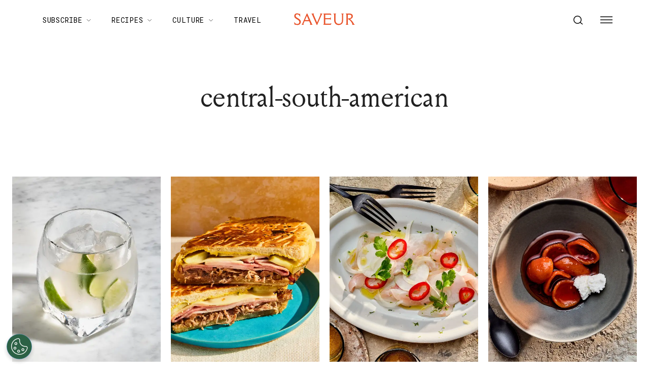

--- FILE ---
content_type: application/javascript
request_url: https://cdn.cookielaw.org/opt-out/iabCcpaIntegrationScript-noGAM.js
body_size: 4745
content:
//US Privacy String API - required by the IAB to be a specific format
/** @function __uspapi
 *   @summary This function provides an api for vendors to access a user's us privacy string data
 *   @param {String} command - A command name
 *   @param {Number} version - The us privacy string version number
 *   @param {Function} callback - A callback function accepting usprivacy object as the first param, and success as the second
 *   @returns { Boolean } - a boolean of whether or not the privacy string exists, not required for iab
 *   @description A lengthy description of the purpose of this function
 *   @references https://iabtechlab.com
 *   @example
 *   __uspapi('getUSPData', 1, (data, success) =>{console.log(data, success) });
 *   > {version: 1, uspString: null}, false
 */
 window.__uspapi = function(command, version, callback) {

    function getCookie(name) {
        var cookieName = name + "=";
        //add '; ' so the first cookie will be recognized as well
        var theCookies = "; " + document.cookie;
        var cookieArray = theCookies.split(';');
        for (var i = 0; i < cookieArray.length; i++) {
            var cookie = cookieArray[i];
            while (cookie.charAt(0) === ' ') {
                cookie = cookie.substring(1, cookie.length);
                if (cookie.indexOf(cookieName) === 0) {
                    return cookie.substring(cookieName.length, cookie.length);
                }
            }
        }
        return null;
    }

    var privacyCookieVal = getCookie('usprivacy');
    //Privacy object is a required value for the callback function
    var privacyObject = {
        "version": version,
        "uspString": privacyCookieVal
    };

    //Success state boolean is a required value for the callback function
    var validPrivacyString = false;
    if (privacyCookieVal !== null) {
        validPrivacyString = true;
    }

    //Private method for getUSPData
    function getUSPData() {
        callback(privacyObject, validPrivacyString);
    }

    //the command must match this string & case
    if (command.toLowerCase() === 'getuspdata') {
        getUSPData();
    }

    //return this value as well since it is the only command for now
    // return validPrivacyString;
};
function addUspapiFrame() {
    if (!window.frames['__uspapiLocator']) {
        if (document.body) {
            var body = document.body,
                iframe = document.createElement('iframe');
            iframe.style.display = 'none';
            iframe.setAttribute('style', 'display:none;height:0;opacity:0;visibility:hidden;border:0;width:0;height:0;');
            iframe.name = '__uspapiLocator';
            body.appendChild(iframe);



        } else {
            // if located in the head this injects the iframe more quickly than relying on DOMContentLoaded
            setTimeout(addUspapiFrame, 5);
        }
    }
}

addUspapiFrame();
function optOutMsgHandler(event) {

    var msgIsString = typeof event.data === "string";
    var json;
    if(msgIsString) {
        json = event.data.indexOf("__uspapiCall") !== -1 ? JSON.parse(event.data) : {};
    } else {
        json = event.data;
    }
    if (json.__uspapiCall) {
        var i = json.__uspapiCall;
        window.__uspapi(i.command, i.version, function(retValue, success) {
            var returnMsg = {"__uspapiReturn": {
                    "returnValue": retValue,
                    "success": success,
                    "callId": i.callId
                }};
            window.parent.console.log('received a request for uspapi');
            event.source.postMessage(msgIsString ?
                JSON.stringify(returnMsg) : returnMsg, '*');
        });
    }
}


if (window.addEventListener) {
    window.addEventListener('message', optOutMsgHandler, false);
}
else {
    window.attachEvent('onmessage', optOutMsgHandler);
}

/* non user customizable cookie settings can go here */
window.usPrivacyCookie = (function () {

	var privacyCookieSettings = {
	    cookie: {
	        name: 'usprivacy',
	        durationDays: 365
	    },
	};
	/* TODO: Note - The setConsentVal, setNoticeVal, SetVersionVal methods create new cookies with expirations set a year from the created date
	- maybe they should preserve the initial cookie expiration?
	 */
	
	/* Some generic cookie helper functions */
	
	function createCookie(name, value, days) {
	    var expireString = '; ',
	        samesiteString = 'SameSite=Lax; ',
	        secureString = '',
	        pathString = 'path=/; ',
	        nameString = name + '=' + (value || '') + '; ';
		var alertBoxClsdVal = getCookie('OptanonAlertBoxClosed');
		// Since the usprivacy cookie is synced on every page load 
		// we don't want the cookie to extended a year every time,
		// so setting the expiry same as optanon alert box closed
		if(alertBoxClsdVal) {
			expiryDate = new Date(alertBoxClsdVal);
		}
	    if (days) {
	        var date = new Date();
	        date.setTime(date.getTime() + (days * 24 * 60 * 60 * 1000));
	        expireString = 'expires=' + date.toUTCString() + '; ';
	    }
	    document.cookie = nameString + expireString + pathString + samesiteString + secureString;
	}

	function getCookie(name) {
	    var cookieName = name + "=";
	    //add '; ' so the first cookie will be recognized as well
	    var theCookies = "; " + document.cookie;
	    var cookieArray = theCookies.split(';');
	    for (var i = 0; i < cookieArray.length; i++) {
	        var cookie = cookieArray[i];
	        while (cookie.charAt(0) === ' ') {
	            cookie = cookie.substring(1, cookie.length);
	            if (cookie.indexOf(cookieName) === 0) {
	                return cookie.substring(cookieName.length, cookie.length);
	            }
	        }
	    }
	    return null;
	}
	
	function eraseCookie(name) {
	    document.cookie = name + '=; Max-Age=-99999999;';
	}
	
	function simpleSanitize(string) {
	    var map = {
	        '&': '&amp;',
	        '<': '&lt;',
	        '>': '&gt;',
	        '"': '&quot;',
	        "'": '&#x27;',
	        "/": '&#x2F;',
	    };
	    var reg = /[&<>"'/]/ig;
	    return string.replace(reg, function (match) {
	        map[match];
	    });
	}
	
	/* functions specific to the Us Privacy cookie */
	function getPrivacyCookie() {
	    return getCookie(privacyCookieSettings.cookie.name);
	}
	
	/* The value of the cookie/usprivacy string should be a 3 character string
	 * char 1 {version} = 1
	 * char 2 {notice} = Y, N, -
	 * char 3 {consent} = Y, N, -
	 * char 4 {LSPA agreements} - Y, N, -
	 * More info: https://iabtechlab.com/standards/ccpa/
	 * Note: - is never valid unless values 2-4 are -
	 * ex 1--- === valid
	 * ex 1Y-N !== valid
	 * Note: values are now case insensitive, I wouldn't recommend mixing case though
	 * ex 1YNY == 1yny
	 */
	function createPrivacyCookie(val) {
	    var cookieName = privacyCookieSettings.cookie.name,
	        cookieDays = privacyCookieSettings.cookie.durationDays;
	    createCookie(cookieName, val, cookieDays);
	}
	
	function getVersionVal() {
	    var privacyStringValues = getPrivacyCookie();
	    if (privacyStringValues !== null) {
	        return privacyStringValues.substr(0, 1);
	    } else {
	        return null;
	    }
	}
	
	function getNoticeVal() {
	    var privacyStringValues = getPrivacyCookie();
	    if (privacyStringValues !== null) {
	        return privacyStringValues.substr(1, 1);
	    } else {
	        return null;
	    }
	}
	
	function getOptOutVal() {
	    var privacyStringValues = getPrivacyCookie();
	    if (privacyStringValues !== null) {
	        return privacyStringValues.substr(2, 1);
	    } else {
	        return null;
	    }
	}
	
	function getLSPAVal() {
	    var privacyStringValues = getPrivacyCookie();
	    if (privacyStringValues !== null) {
	        return privacyStringValues.substr(3, 1);
	    } else {
	        return null;
	    }
	}
	
	function setVersionVal(newVal) {
	    if (getPrivacyCookie() !== null) {
	        var consentStringValues = newVal;
	        consentStringValues += getNoticeVal();
	        consentStringValues += getOptOutVal();
	        createPrivacyCookie(consentStringValues);
	        return true;
	    } else {
	        //cookie didn't exist in the first place
	        return false;
	    }
	}
	
	function setNoticeVal(newVal) {
	    if (getPrivacyCookie() !== null) {
	        var consentStringValues = getVersionVal();
	        consentStringValues += newVal;
	        consentStringValues += getOptOutVal();
	        createPrivacyCookie(consentStringValues);
	        return true;
	    } else {
	        //cookie didn't exist in the first place
	        return false;
	    }
	}
	
	function setConsentVal(newVal) {
	    if (getPrivacyCookie() !== null) {
	        var consentStringValues = getVersionVal();
	        consentStringValues += getNoticeVal();
	        consentStringValues += newVal;
	        createPrivacyCookie(consentStringValues);
	        return true;
	    } else {
	        //cookie didn't exist in the first place
	        return false;
	    }
	}
	
	function setLSPAVal(newVal) {
	    if (getPrivacyCookie() !== null) {
	        var consentStringValues = getVersionVal();
	        consentStringValues += getNoticeVal();
	        consentStringValues += getOptOutVal();
	        consentStringValues += newVal;
	        createPrivacyCookie(consentStringValues);
	        return true;
	    } else {
	        //cookie didn't exist in the first place
	        return false;
	    }
	}
	
	
	/** @function usPrivacyCookie
	 *   @summary A module for interacting with the usprivacy string and cookie
	 *
	 *   @returns { Object} - Returns an object with methods that can be used to manipulate the privacy string data
	 *   @description A lengthy description of the purpose of this function
	 *   @requires <someModuleName>
	 *
	 *   @example
	 *   usPrivacyCookie.get();
	 *   > "1NN"
	 *
	 *   @example
	 *   usPrivacyCookie.set('1---');
	 *   > creates a usprivacy cookie with 1--- as the value
	 */
	
	return {
	    get: getPrivacyCookie,
	    create: createPrivacyCookie,
	    getVersionVal: getVersionVal,
	    getNoticeVal: getNoticeVal,
	    getOptOutVal: getOptOutVal,
	    getLSPAVal: getLSPAVal,
	    setVersionVal: setVersionVal,
	    setNoticeVal: setNoticeVal,
	    setConsentVal: setConsentVal,
	    setLSPAVal: setLSPAVal
	};
})();

/* OneTrust CCPA Opt Out - Opt Out Dialogue Module */
window.otCcpaOptOut = (function () {

    /* High Level Functions to create/destroy */
    function init() {
		var userSettings = getCCPAOptOutIds();
		createBannerConnection();
        //Class for storing privacy string values
        function OptOutPrivacyObject() {
            // * char 1 {version} = 1
            // * char 2 {notice} = Y, N, -
            // * char 3 {optout} = Y, N, -
            // * char 4 {lspa} = Y, N, -
            var privacyStringValues = {
                version: '1',
                notice: 'N',
                optout: 'N',
                lspa: 'N'
            };
            if (isExplicitNoticeProvided()) {
                privacyStringValues.notice = 'Y';
            }
            if (isLspaAccepted()) {
                privacyStringValues.lspa = 'Y';
            }

            function returnValue() {
                return privacyStringValues.version + privacyStringValues.notice + privacyStringValues.optout + privacyStringValues.lspa;
            }

            function setValue(name, value) {
                privacyStringValues[name] = value;
            }

            return {
                set: setValue,
                value: returnValue
            };
        }

		function groupsUpdated() {
			//check the location
			if (isLocationApplicable()) {
				//Perform initial setup checks for the iab			
				var initialPrivacyValues = new OptOutPrivacyObject();
				if (isExplicitNoticeProvided()) {
						initialPrivacyValues.set('notice', 'Y');
				} else {
						initialPrivacyValues.set('notice', 'N');
				}
				var isCCPAOptOutIdInActive = false;
				var activeGroupsArr = !OnetrustActiveGroups.slice(1, -1) ? [] : OnetrustActiveGroups.slice(1, -1).split(",");
				for(var i = 0, l = userSettings.ids.length; i < l; i++) {
					if(activeGroupsArr.indexOf(userSettings.ids[i]) === -1) {
						isCCPAOptOutIdInActive = true;
						break;
					}
				}
				if(isCCPAOptOutIdInActive) {
					initialPrivacyValues.set('optout', 'Y');
				} else {
					initialPrivacyValues.set('optout', 'N');
				}
				usPrivacyCookie.create(initialPrivacyValues.value());
			} else {
				usPrivacyCookie.create('1---');
				//End everything now
				return false;
			}
		}

		//Sync the usprivacy cookie once domaindata api is available
		if(window.OneTrust && OneTrust.GetDomainData) {
			groupsUpdated();
		} else {
			var checkOtApi = setInterval(function() {
				if(window.OneTrust && OneTrust.GetDomainData) {
					clearInterval(checkOtApi);
					groupsUpdated();
				}
			}, 50);
		}

        //gets attribute settings
		function getCCPAOptOutIds() {
    		// initialize optOutIds variable to return
	        var optOutIds = [];
			var geoValue = "";
			var userSettings = {};
			var lspaValue = "";
	        
	        // get all script tags on the DOM
	        var scripts = document.getElementsByTagName('script');
	        
	        // loop through each script tag and identify the one that has the "ccpa-opt-out-ids" attribute
	        for(var i = 0, l = scripts.length; i < l; i++) {
	            var scriptHasCCPAOptOutIds = !!scripts[i].attributes.getNamedItem("ccpa-opt-out-ids");
	            if (scriptHasCCPAOptOutIds) {
	                // get the value of the "ccpa-out-out-ids" attribute
	                var ccpaOptOutValue = scripts[i].attributes.getNamedItem("ccpa-opt-out-ids").value;
					geoValue = scripts[i].attributes.getNamedItem("ccpa-opt-out-geo").value;
					lspaValue = scripts[i].attributes.getNamedItem("ccpa-opt-out-lspa").value;
	                // convert "ccpa-opt-out-ids" attribute value to an array when value is not falsey
	                if (!!ccpaOptOutValue) {
	                    // split the comma separated values to support 1 or many opt out ids (OT cookie groups)
	                    optOutIds = ccpaOptOutValue.split(",");
	                }
	                break;
	            }
	        }
			userSettings = {ids: optOutIds, geo: geoValue, lspa: lspaValue};
	        return userSettings;
	    }

        function createBannerConnection() {
			window.addEventListener('consent.onetrust', function () {
        	    confirmSettings();
   			}, false);


			

            //function that runs when confirmation button is clicked
            function confirmSettings() {
				var activeGroupsArr = !OnetrustActiveGroups.slice(1, -1) ? [] : OnetrustActiveGroups.slice(1, -1).split(",");
				
				// when "ccpa-opt-out-ids" attribute is empty, don't allow updating the usprivacy cookie"
	            if (!userSettings.ids.length) {
	                return;
	            }
				
				
				//set values based on user settings
				var isCCPAOptOutIdInActive = false;
				for(var i = 0, l = userSettings.ids.length; i < l; i++) {
					 if(activeGroupsArr.indexOf(userSettings.ids[i]) == -1) {
						isCCPAOptOutIdInActive = true;
					 };
				}
				if (isCCPAOptOutIdInActive) {
					if(isLocationApplicable()){
						var updatedPrivacyValues = new OptOutPrivacyObject();
						updatedPrivacyValues.set('optout', 'Y');
						usPrivacyCookie.create(updatedPrivacyValues.value());
					}
				} else {
					if(isLocationApplicable()){
						var updatedPrivacyValues = new OptOutPrivacyObject();
						updatedPrivacyValues.set('optout', 'N');
						usPrivacyCookie.create(updatedPrivacyValues.value()); 
					}
				}
			}
        }

        /* Return booleans based on certain conditions */
        function isExplicitNoticeProvided() {
            //The existence of a privacy policy is the criteria for explicit notice right now
                return true;
        }
		
		//need to add our own option
        function isLspaAccepted() {
            if (userSettings.lspa === "true") {
                return userSettings.lspa;
            } else {
                return false;
            }

        }

        function isLocationApplicable() {
			//need to add our own options
            var locationData = window.__otccpaooLocation,
                locationSetting = userSettings.geo.toLowerCase(); //valid values are 'all', 'us', and 'ca'
            var applicable = false;

            if (locationSetting === 'all') {
                applicable = true;
            } else if (locationSetting === 'us') {
                applicable = (locationData.country.toString().toLowerCase() === 'us');
            } else if (locationSetting === 'ca') {
                applicable = (locationData.state.toString().toLowerCase() === 'ca');
            } else {
                applicable = false;
            }

            return applicable;
        }
    }

	//call init
    //return public methods here
    return {
        init: init
	}

})();

(function otLocation() {
    //Set the global window function definition that will define what the geolocation script does
    window.dnsfeed = function (data) {
        //set this data to a global variable because why not?
        window.__otccpaooLocation = data;
		
        //This will check to see if the location data is on the page and then initialize the ccpa opt out module.
        kickStart();
    };

    //TODO: Should we use an xhr or some other method of accessing this endpoint instead of pulling the entire script onto the page?
    function addGeoScript() {
        //insert this script on the page
        var geoScript = document.createElement('script');
        geoScript.src = 'https://geolocation.onetrust.com/cookieconsentpub/v1/geo/location/dnsfeed';
        geoScript.async = true;
        geoScript.type = "text/javascript";
        var script1 = document.getElementsByTagName('script')[0];
        // var head = document.getElementsByTagName('head')[0];
        // head.appendChild(geoScript);
        script1.parentNode.insertBefore(geoScript, script1);
    }

    function kickStart() {
        //if the location data doesn't exist when this function is run, check it 10 more times in the next 5s
        if (window.__otccpaooLocation !== undefined) {
            //TODO: Check to see if user settings are defined before starting this?
            //otCcpaOptOut.init(); //change initial settings
            otCcpaOptOut.init();
        } else {
            var startOptOut = setInterval(function () {
                if (window.__otccpaooLocation !== undefined) {
                    //pass a global object to the init function that should be provided by the user otherwise the default will be used
                    otCcpaOptOut.init(); //initialized with default user settings
                    clearInterval(startOptOut);
                } else {
                }
            }, 500);

            var optOutExpiration = setTimeout(function () {
                clearInterval(startOptOut);
            }, 5 * 1000);
        }
    }

    //Go ahead and load the geolocation script
    addGeoScript();
})();